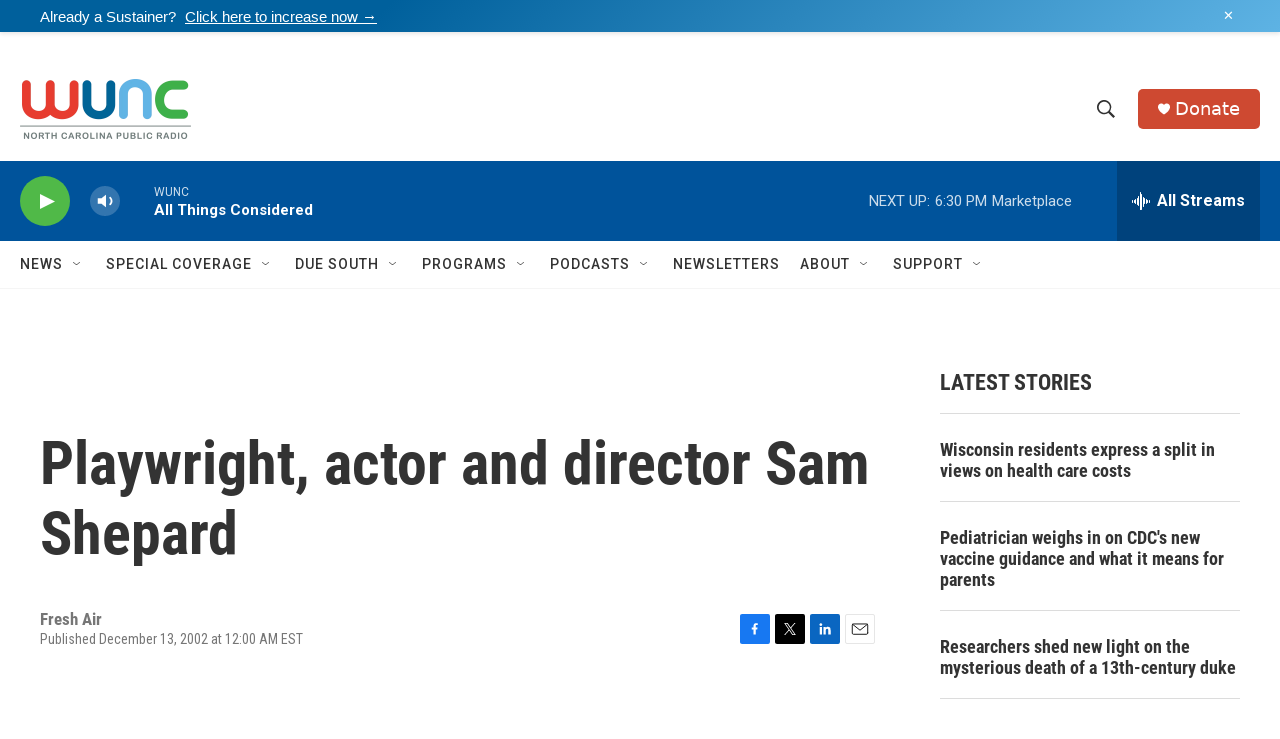

--- FILE ---
content_type: text/html; charset=utf-8
request_url: https://www.google.com/recaptcha/api2/aframe
body_size: 185
content:
<!DOCTYPE HTML><html><head><meta http-equiv="content-type" content="text/html; charset=UTF-8"></head><body><script nonce="SvAczLghK3OCQSGuGADSvw">/** Anti-fraud and anti-abuse applications only. See google.com/recaptcha */ try{var clients={'sodar':'https://pagead2.googlesyndication.com/pagead/sodar?'};window.addEventListener("message",function(a){try{if(a.source===window.parent){var b=JSON.parse(a.data);var c=clients[b['id']];if(c){var d=document.createElement('img');d.src=c+b['params']+'&rc='+(localStorage.getItem("rc::a")?sessionStorage.getItem("rc::b"):"");window.document.body.appendChild(d);sessionStorage.setItem("rc::e",parseInt(sessionStorage.getItem("rc::e")||0)+1);localStorage.setItem("rc::h",'1764022502916');}}}catch(b){}});window.parent.postMessage("_grecaptcha_ready", "*");}catch(b){}</script></body></html>